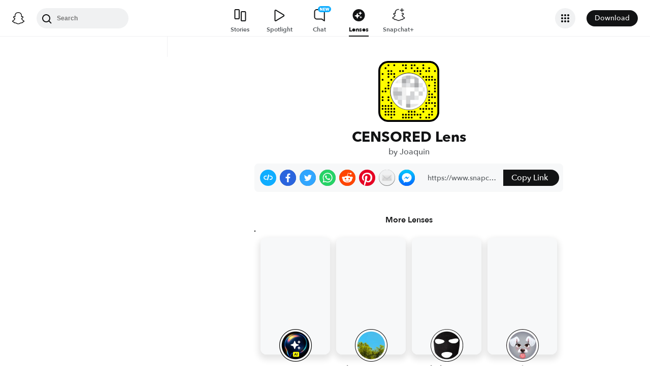

--- FILE ---
content_type: image/svg+xml
request_url: https://app.snapchat.com/web/deeplink/snapcode?data=036f82f4675e4ff1b58876f3b6fbbd16&version=1&type=svg
body_size: 25311
content:
<?xml version="1.0" encoding="UTF-8" standalone="no"?>
<svg xmlns:xlink="http://www.w3.org/1999/xlink" height="320" version="1.1" viewBox="0 0 320 320" width="320" xmlns="http://www.w3.org/2000/svg">
  <defs>
    <rect height="320" id="rect" rx="51.2" width="320" x="0" y="0"/>
    <clipPath id="clip">
      <use xlink:href="#rect"/>
    </clipPath>
  </defs>
  <image clip-path="url(#clip)" height="62.0%" width="62.0%" x="61.25" xlink:href="[data-uri]" y="61.25"/>
  <path d="M60,160C60,104.78,104.78,60,160,60L160,60C215.22,60,260,104.78,260,160L260,160C260,215.22,215.22,260,160,260L160,260C104.78,260,60,215.22,60,160L60,160M0,268.8C0,297.07,22.93,320,51.2,320L268.8,320C297.07,320,320,297.07,320,268.8L320,51.2C320,22.93,297.07,0,268.8,0L51.2,0C22.93,0,0,22.93,0,51.2L0,268.8" fill="#000000"/>
  <path d="M10,51.2C10,28.45,28.45,10,51.2,10L268.8,10C291.55,10,310,28.45,310,51.2L310,268.8C310,291.55,291.55,310,268.8,310L51.2,310C28.45,310,10,291.55,10,268.8L10,51.2M53.16,17.63A5,5,0,0,0,53.16,27.63A5,5,0,0,0,53.16,17.63M83.68,17.63A5,5,0,0,0,83.68,27.63A5,5,0,0,0,83.68,17.63M129.47,17.63A5,5,0,0,0,129.47,27.63A5,5,0,0,0,129.47,17.63M144.74,17.63A5,5,0,0,0,144.74,27.63A5,5,0,0,0,144.74,17.63M175.26,17.63A5,5,0,0,0,175.26,27.63A5,5,0,0,0,175.26,17.63M190.53,17.63A5,5,0,0,0,190.53,27.63A5,5,0,0,0,190.53,17.63M236.32,17.63A5,5,0,0,0,236.32,27.63A5,5,0,0,0,236.32,17.63M37.89,32.89A5,5,0,0,0,37.89,42.89A5,5,0,0,0,37.89,32.89M144.74,32.89A5,5,0,0,0,144.74,42.89A5,5,0,0,0,144.74,32.89M175.26,32.89A5,5,0,0,0,175.26,42.89A5,5,0,0,0,175.26,32.89M205.79,32.89A5,5,0,0,0,205.79,42.89A5,5,0,0,0,205.79,32.89M236.32,32.89A5,5,0,0,0,236.32,42.89A5,5,0,0,0,236.32,32.89M266.84,32.89A5,5,0,0,0,266.84,42.89A5,5,0,0,0,266.84,32.89M53.16,48.16A5,5,0,0,0,53.16,58.16A5,5,0,0,0,53.16,48.16M68.42,48.16A5,5,0,0,0,68.42,58.16A5,5,0,0,0,68.42,48.16M114.21,48.16A5,5,0,0,0,114.21,58.16A5,5,0,0,0,114.21,48.16M129.47,48.16A5,5,0,0,0,129.47,58.16A5,5,0,0,0,129.47,48.16M190.53,48.16A5,5,0,0,0,190.53,58.16A5,5,0,0,0,190.53,48.16M205.79,48.16A5,5,0,0,0,205.79,58.16A5,5,0,0,0,205.79,48.16M221.05,48.16A5,5,0,0,0,221.05,58.16A5,5,0,0,0,221.05,48.16M251.58,48.16A5,5,0,0,0,251.58,58.16A5,5,0,0,0,251.58,48.16M266.84,48.16A5,5,0,0,0,266.84,58.16A5,5,0,0,0,266.84,48.16M297.37,48.16A5,5,0,0,0,297.37,58.16A5,5,0,0,0,297.37,48.16M22.63,63.42A5,5,0,0,0,22.63,73.42A5,5,0,0,0,22.63,63.42M53.16,63.42A5,5,0,0,0,53.16,73.42A5,5,0,0,0,53.16,63.42M68.42,63.42A5,5,0,0,0,68.42,73.42A5,5,0,0,0,68.42,63.42M83.68,63.42A5,5,0,0,0,83.68,73.42A5,5,0,0,0,83.68,63.42M221.05,63.42A5,5,0,0,0,221.05,73.42A5,5,0,0,0,221.05,63.42M53.16,78.68A5,5,0,0,0,53.16,88.68A5,5,0,0,0,53.16,78.68M83.68,78.68A5,5,0,0,0,83.68,88.68A5,5,0,0,0,83.68,78.68M236.32,78.68A5,5,0,0,0,236.32,88.68A5,5,0,0,0,236.32,78.68M251.58,78.68A5,5,0,0,0,251.58,88.68A5,5,0,0,0,251.58,78.68M266.84,78.68A5,5,0,0,0,266.84,88.68A5,5,0,0,0,266.84,78.68M282.11,78.68A5,5,0,0,0,282.11,88.68A5,5,0,0,0,282.11,78.68M22.63,93.95A5,5,0,0,0,22.63,103.95A5,5,0,0,0,22.63,93.95M68.42,93.95A5,5,0,0,0,68.42,103.95A5,5,0,0,0,68.42,93.95M251.58,93.95A5,5,0,0,0,251.58,103.95A5,5,0,0,0,251.58,93.95M266.84,93.95A5,5,0,0,0,266.84,103.95A5,5,0,0,0,266.84,93.95M282.11,93.95A5,5,0,0,0,282.11,103.95A5,5,0,0,0,282.11,93.95M297.37,93.95A5,5,0,0,0,297.37,103.95A5,5,0,0,0,297.37,93.95M53.16,109.21A5,5,0,0,0,53.16,119.21A5,5,0,0,0,53.16,109.21M297.37,109.21A5,5,0,0,0,297.37,119.21A5,5,0,0,0,297.37,109.21M53.16,124.47A5,5,0,0,0,53.16,134.47A5,5,0,0,0,53.16,124.47M266.84,124.47A5,5,0,0,0,266.84,134.47A5,5,0,0,0,266.84,124.47M297.37,124.47A5,5,0,0,0,297.37,134.47A5,5,0,0,0,297.37,124.47M37.89,139.74A5,5,0,0,0,37.89,149.74A5,5,0,0,0,37.89,139.74M53.16,139.74A5,5,0,0,0,53.16,149.74A5,5,0,0,0,53.16,139.74M297.37,139.74A5,5,0,0,0,297.37,149.74A5,5,0,0,0,297.37,139.74M22.63,155A5,5,0,0,0,22.63,165A5,5,0,0,0,22.63,155M37.89,155A5,5,0,0,0,37.89,165A5,5,0,0,0,37.89,155M266.84,155A5,5,0,0,0,266.84,165A5,5,0,0,0,266.84,155M297.37,155A5,5,0,0,0,297.37,165A5,5,0,0,0,297.37,155M266.84,170.26A5,5,0,0,0,266.84,180.26A5,5,0,0,0,266.84,170.26M282.11,170.26A5,5,0,0,0,282.11,180.26A5,5,0,0,0,282.11,170.26M22.63,185.53A5,5,0,0,0,22.63,195.53A5,5,0,0,0,22.63,185.53M53.16,185.53A5,5,0,0,0,53.16,195.53A5,5,0,0,0,53.16,185.53M266.84,185.53A5,5,0,0,0,266.84,195.53A5,5,0,0,0,266.84,185.53M282.11,185.53A5,5,0,0,0,282.11,195.53A5,5,0,0,0,282.11,185.53M297.37,185.53A5,5,0,0,0,297.37,195.53A5,5,0,0,0,297.37,185.53M22.63,200.79A5,5,0,0,0,22.63,210.79A5,5,0,0,0,22.63,200.79M53.16,200.79A5,5,0,0,0,53.16,210.79A5,5,0,0,0,53.16,200.79M266.84,200.79A5,5,0,0,0,266.84,210.79A5,5,0,0,0,266.84,200.79M68.42,216.05A5,5,0,0,0,68.42,226.05A5,5,0,0,0,68.42,216.05M251.58,216.05A5,5,0,0,0,251.58,226.05A5,5,0,0,0,251.58,216.05M266.84,216.05A5,5,0,0,0,266.84,226.05A5,5,0,0,0,266.84,216.05M282.11,216.05A5,5,0,0,0,282.11,226.05A5,5,0,0,0,282.11,216.05M297.37,216.05A5,5,0,0,0,297.37,226.05A5,5,0,0,0,297.37,216.05M22.63,231.32A5,5,0,0,0,22.63,241.32A5,5,0,0,0,22.63,231.32M37.89,231.32A5,5,0,0,0,37.89,241.32A5,5,0,0,0,37.89,231.32M53.16,231.32A5,5,0,0,0,53.16,241.32A5,5,0,0,0,53.16,231.32M68.42,231.32A5,5,0,0,0,68.42,241.32A5,5,0,0,0,68.42,231.32M251.58,231.32A5,5,0,0,0,251.58,241.32A5,5,0,0,0,251.58,231.32M297.37,231.32A5,5,0,0,0,297.37,241.32A5,5,0,0,0,297.37,231.32M22.63,246.58A5,5,0,0,0,22.63,256.58A5,5,0,0,0,22.63,246.58M37.89,246.58A5,5,0,0,0,37.89,256.58A5,5,0,0,0,37.89,246.58M53.16,246.58A5,5,0,0,0,53.16,256.58A5,5,0,0,0,53.16,246.58M68.42,246.58A5,5,0,0,0,68.42,256.58A5,5,0,0,0,68.42,246.58M83.68,246.58A5,5,0,0,0,83.68,256.58A5,5,0,0,0,83.68,246.58M221.05,246.58A5,5,0,0,0,221.05,256.58A5,5,0,0,0,221.05,246.58M236.32,246.58A5,5,0,0,0,236.32,256.58A5,5,0,0,0,236.32,246.58M251.58,246.58A5,5,0,0,0,251.58,256.58A5,5,0,0,0,251.58,246.58M266.84,246.58A5,5,0,0,0,266.84,256.58A5,5,0,0,0,266.84,246.58M282.11,246.58A5,5,0,0,0,282.11,256.58A5,5,0,0,0,282.11,246.58M37.89,261.84A5,5,0,0,0,37.89,271.84A5,5,0,0,0,37.89,261.84M53.16,261.84A5,5,0,0,0,53.16,271.84A5,5,0,0,0,53.16,261.84M68.42,261.84A5,5,0,0,0,68.42,271.84A5,5,0,0,0,68.42,261.84M83.68,261.84A5,5,0,0,0,83.68,271.84A5,5,0,0,0,83.68,261.84M160,261.84A5,5,0,0,0,160,271.84A5,5,0,0,0,160,261.84M175.26,261.84A5,5,0,0,0,175.26,271.84A5,5,0,0,0,175.26,261.84M190.53,261.84A5,5,0,0,0,190.53,271.84A5,5,0,0,0,190.53,261.84M236.32,261.84A5,5,0,0,0,236.32,271.84A5,5,0,0,0,236.32,261.84M282.11,261.84A5,5,0,0,0,282.11,271.84A5,5,0,0,0,282.11,261.84M37.89,277.11A5,5,0,0,0,37.89,287.11A5,5,0,0,0,37.89,277.11M53.16,277.11A5,5,0,0,0,53.16,287.11A5,5,0,0,0,53.16,277.11M68.42,277.11A5,5,0,0,0,68.42,287.11A5,5,0,0,0,68.42,277.11M83.68,277.11A5,5,0,0,0,83.68,287.11A5,5,0,0,0,83.68,277.11M129.47,277.11A5,5,0,0,0,129.47,287.11A5,5,0,0,0,129.47,277.11M144.74,277.11A5,5,0,0,0,144.74,287.11A5,5,0,0,0,144.74,277.11M160,277.11A5,5,0,0,0,160,287.11A5,5,0,0,0,160,277.11M175.26,277.11A5,5,0,0,0,175.26,287.11A5,5,0,0,0,175.26,277.11M190.53,277.11A5,5,0,0,0,190.53,287.11A5,5,0,0,0,190.53,277.11M205.79,277.11A5,5,0,0,0,205.79,287.11A5,5,0,0,0,205.79,277.11M221.05,277.11A5,5,0,0,0,221.05,287.11A5,5,0,0,0,221.05,277.11M266.84,277.11A5,5,0,0,0,266.84,287.11A5,5,0,0,0,266.84,277.11M282.11,277.11A5,5,0,0,0,282.11,287.11A5,5,0,0,0,282.11,277.11M68.42,292.37A5,5,0,0,0,68.42,302.37A5,5,0,0,0,68.42,292.37M129.47,292.37A5,5,0,0,0,129.47,302.37A5,5,0,0,0,129.47,292.37M144.74,292.37A5,5,0,0,0,144.74,302.37A5,5,0,0,0,144.74,292.37M160,292.37A5,5,0,0,0,160,302.37A5,5,0,0,0,160,292.37M175.26,292.37A5,5,0,0,0,175.26,302.37A5,5,0,0,0,175.26,292.37M221.05,292.37A5,5,0,0,0,221.05,302.37A5,5,0,0,0,221.05,292.37M251.58,292.37A5,5,0,0,0,251.58,302.37A5,5,0,0,0,251.58,292.37M266.84,292.37A5,5,0,0,0,266.84,302.37A5,5,0,0,0,266.84,292.37M62,160C62,214.12,105.88,258,160,258L160,258C214.12,258,258,214.12,258,160L258,160C258,105.88,214.12,62,160,62L160,62C105.88,62,62,105.88,62,160L62,160" fill="#FFFC00"/>
</svg>
